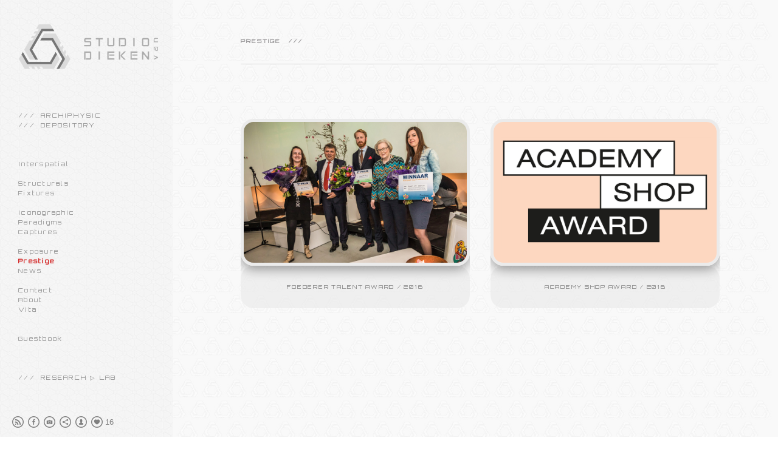

--- FILE ---
content_type: text/html; charset=UTF-8
request_url: https://www.studiovandieken.com/awards
body_size: 9463
content:
<!doctype html>
<html lang="en" site-body ng-controller="baseController" prefix="og: http://ogp.me/ns#">
<head>
    <meta name="p:domain_verify" content="studiovandieken"/>
    <title>Prestige</title>
    <base href="/">
    <meta charset="UTF-8">
    <meta http-equiv="X-UA-Compatible" content="IE=edge,chrome=1">
    <meta name="viewport" content="width=device-width, initial-scale=1">

    <link rel="manifest" href="/manifest.webmanifest">

			<meta name="description" content="participation">
	
    <meta name="keywords" content="studiovandieken.com, Prestige, Architectuur, Architecture, Interieur, Interior, Bouwkunst, Construction, Ruimtelijk, Ontwerp, Spatial design, Intervention">
    <meta name="generator" content="studiovandieken.com">
    <meta name="author" content="studiovandieken.com">

    <meta itemprop="name" content="Prestige">
    <meta itemprop="url" content="https://www.studiovandieken.com/awards">

    <link rel="alternate" type="application/rss+xml" title="RSS Prestige" href="/extra/rss" />
    <!-- Open Graph data -->
    <meta property="og:title" name="title" content="Prestige">

	        <meta property="og:description" name="description" content="participation">
	
    <meta property="og:site_name" content="STUDIO van DIEKEN">
    <meta property="og:url" content="https://www.studiovandieken.com/awards">
    <meta property="og:type" content="website">

            <!--    This part will not change dynamically: except for Gallery image-->

    <meta property="og:image" content="https://dvqlxo2m2q99q.cloudfront.net/000_clients/596363/page/596363PJiZ6jNA.jpg">
    <meta property="og:image:height" content="624">
    <meta property="og:image:width" content="950">

    
    <meta property="fb:app_id" content="291101395346738">

    <!-- Twitter Card data -->
    <meta name="twitter:url" content="https://www.studiovandieken.com/awards">
    <meta name="twitter:title" content="Prestige">

			<meta name="twitter:description" content="participation">
	
	<meta name="twitter:site" content="STUDIO van DIEKEN">
    <meta name="twitter:creator" content="studiovandieken.com">

    <link rel="dns-prefetch" href="https://cdn.portfolioboxdns.com">

    	
    <link rel="icon" href="https://dvqlxo2m2q99q.cloudfront.net/000_clients/596363/file/insta-logo-website-monogram-15062023-d-e4e245.png" type="image/png" />
    <link rel="shortcut icon" href="https://dvqlxo2m2q99q.cloudfront.net/000_clients/596363/file/insta-logo-website-monogram-15062023-d-e4e245.png" type="image/png" />

	<!-- sourcecss -->
<link rel="stylesheet" href="https://cdn.portfolioboxdns.com/pb3/application/_output/pb.out.front.ver.1764936980995.css" />
<!-- /sourcecss -->

    
			<script async src="https://www.googletagmanager.com/gtag/js?id=G-P2H3PH0KPB"></script>
			<script>
			  window.dataLayer = window.dataLayer || [];
			  function gtag(){dataLayer.push(arguments);}
			  gtag('js', new Date());
			  
			  gtag('config', 'G-P2H3PH0KPB');
			</script>
            

</head>
<body id="pb3-body" pb-style="siteBody.getStyles()" style="visibility: hidden;" ng-cloak class="{{siteBody.getClasses()}}" data-rightclick="{{site.EnableRightClick}}" data-imgshadow="{{site.ThumbDecorationHasShadow}}" data-imgradius="{{site.ThumbDecorationBorderRadius}}"  data-imgborder="{{site.ThumbDecorationBorderWidth}}">

<img ng-if="site.LogoDoUseFile == 1" ng-src="{{site.LogoFilePath}}" alt="" style="display:none;">

<pb-scrol-to-top></pb-scrol-to-top>

<div class="containerNgView" ng-view autoscroll="true" page-font-helper></div>

<div class="base" ng-cloak>
    <div ng-if="base.popup.show" class="popup">
        <div class="bg" ng-click="base.popup.close()"></div>
        <div class="content basePopup">
            <div ng-include="base.popup.view"></div>
        </div>
    </div>
</div>

<logout-front></logout-front>

<script src="https://cdn.portfolioboxdns.com/pb3/application/_output/3rd.out.front.ver.js"></script>

<!-- sourcejs -->
<script src="https://cdn.portfolioboxdns.com/pb3/application/_output/pb.out.front.ver.1764936980995.js"></script>
<!-- /sourcejs -->

    <script>
        $(function(){
            $(document).on("contextmenu",function(e){
                return false;
            });
            $("body").on('mousedown',"img",function(){
                return false;
            });
            document.body.style.webkitTouchCallout='none';

	        $(document).on("dragstart", function() {
		        return false;
	        });
        });
    </script>
	<style>
		img {
			user-drag: none;
			user-select: none;
			-moz-user-select: none;
			-webkit-user-drag: none;
			-webkit-user-select: none;
			-ms-user-select: none;
		}
		[data-role="mobile-body"] .type-galleries main .gallery img{
			pointer-events: none;
		}
	</style>

<script>
    var isLoadedFromServer = true;
    var seeLiveMobApp = "";

    if(seeLiveMobApp == true || seeLiveMobApp == 1){
        if(pb.utils.isMobile() == true){
            pbAng.isMobileFront = seeLiveMobApp;
        }
    }
    var serverData = {
        siteJson : {"Guid":"16252oLnJNEsIjEy","Id":596363,"Url":"studiovandieken.com","IsUnpublished":0,"SecondaryUrl":null,"AccountType":1,"LanguageId":0,"IsSiteLocked":0,"MetaValidationTag":"<meta name=\"p:domain_verify\" content=\"studiovandieken\"\/>","CustomCss":"","CustomHeaderBottom":null,"CustomBodyBottom":"","MobileLogoText":"STUDIO van DIEKEN","MobileMenuBoxColor":"#b0b0b0","MobileLogoDoUseFile":1,"MobileLogoFileName":"596363m5qApKoU.png","MobileLogoFileHeight":626,"MobileLogoFileWidth":2028,"MobileLogoFileNameS3Id":0,"MobileLogoFilePath":"https:\/\/dvqlxo2m2q99q.cloudfront.net\/000_clients\/596363\/file\/596363m5qApKoU.png","MobileLogoFontFamily":"'Oswald', sans-serif","MobileLogoFontSize":"17px","MobileLogoFontVariant":"regular","MobileLogoFontColor":"#000000","MobileMenuFontFamily":"'Orbitron', sans-serif","MobileMenuFontSize":"14px","MobileMenuFontVariant":"regular","MobileMenuFontColor":"#919191","MobileMenuIconColor":"#919191","SiteTitle":"STUDIO van DIEKEN","SeoKeywords":"Architectuur, Architecture, Interieur, Interior, Bouwkunst, Construction, Ruimtelijk, Ontwerp, Spatial design, Intervention","SeoDescription":"","ShowSocialMediaLinks":1,"SocialButtonStyle":2,"SocialButtonColor":"#808080","SocialShowShareButtons":1,"SocialFacebookShareUrl":"https:\/\/www.facebook.com\/studio.van.dieken.media","SocialFacebookUrl":"https:\/\/www.facebook.com\/studio.van.dieken.media","SocialTwitterUrl":null,"SocialFlickrUrl":null,"SocialLinkedInUrl":null,"SocialGooglePlusUrl":null,"SocialPinterestUrl":null,"SocialInstagramUrl":"http:\/\/www.instagram.com\/studiovandieken","SocialBlogUrl":null,"SocialFollowButton":1,"SocialFacebookPicFileName":null,"SocialHideLikeButton":null,"SocialFacebookPicFileNameS3Id":null,"SocialFacebookPicFilePath":null,"BgImagePosition":1,"BgUseImage":1,"BgColor":"#ffffff","BgFileName":"596363WeRcgR5m.jpg","BgFileWidth":12756,"BgFileHeight":8052,"BgFileNameS3Id":0,"BgFilePath":"https:\/\/dvqlxo2m2q99q.cloudfront.net\/000_clients\/596363\/file\/596363WeRcgR5m.jpg","BgBoxColor":"#ebebeb","LogoDoUseFile":1,"LogoText":"STUDIO van DIEKEN","LogoFileName":"596363WFG6asUb.png","LogoFileHeight":827,"LogoFileWidth":2008,"LogoFileNameS3Id":0,"LogoFilePath":"https:\/\/dvqlxo2m2q99q.cloudfront.net\/000_clients\/596363\/file\/596363WFG6asUb.png","LogoDisplayHeight":"96px","LogoFontFamily":"'Oswald', sans-serif","LogoFontVariant":300,"LogoFontSize":"30px","LogoFontColor":"#000000","LogoFontSpacing":"4px","LogoFontUpperCase":1,"ActiveMenuFontIsUnderline":0,"ActiveMenuFontIsItalic":0,"ActiveMenuFontIsBold":1,"ActiveMenuFontColor":"#d21414","HoverMenuFontIsUnderline":0,"HoverMenuFontIsItalic":0,"HoverMenuFontIsBold":1,"HoverMenuBackgroundColor":"#f2f2f2","ActiveMenuBackgroundColor":"#f2f2f2","MenuFontFamily":"'Orbitron', sans-serif","MenuFontVariant":"regular","MenuFontSize":"10px","MenuFontColor":"#919191","MenuFontColorHover":"#d21414","MenuBoxColor":"#b0b0b0","MenuBoxBorder":1,"MenuFontSpacing":"9px","MenuFontUpperCase":0,"H1FontFamily":"'Orbitron', sans-serif","H1FontVariant":"regular","H1FontColor":"#969496","H1FontSize":"9px","H1Spacing":"2px","H1UpperCase":1,"H2FontFamily":"'Orbitron', sans-serif","H2FontVariant":"regular","H2FontColor":"#828282","H2FontSize":"11px","H2Spacing":"2px","H2UpperCase":1,"H3FontFamily":"'Orbitron', sans-serif","H3FontVariant":"regular","H3FontColor":"#d21414","H3FontSize":"14px","H3Spacing":"7px","H3UpperCase":0,"PFontFamily":"'Orbitron', sans-serif","PFontVariant":"regular","PFontColor":"#828282","PFontSize":"9px","PLineHeight":"20px","PLinkColor":"#0da9d9","PLinkColorHover":"#09a2b0","PSpacing":"6px","PUpperCase":0,"ListFontFamily":"'Orbitron', sans-serif","ListFontVariant":"regular","ListFontColor":"#808080","ListFontSize":"9px","ListSpacing":"7px","ListUpperCase":0,"ButtonColor":"#4f4f4f","ButtonHoverColor":"#778b91","ButtonTextColor":"#ffffff","SiteWidth":1,"ImageQuality":1,"DznLayoutGuid":25,"DsnLayoutViewFile":"left05","DsnLayoutTitle":"left05","DsnLayoutType":"left","DsnMobileLayoutGuid":9,"DsnMobileLayoutViewFile":"mobilemenu09","DsnMobileLayoutTitle":"mobilemenu09","FaviconFileNameS3Id":0,"FaviconFileName":"insta-logo-website-monogram-15062023-d-e4e245.png","FaviconFilePath":"https:\/\/dvqlxo2m2q99q.cloudfront.net\/000_clients\/596363\/file\/insta-logo-website-monogram-15062023-d-e4e245.png","ThumbDecorationBorderRadius":"21px","ThumbDecorationBorderWidth":"5px","ThumbDecorationBorderColor":"#ebebeb","ThumbDecorationHasShadow":1,"MobileLogoDisplayHeight":"56px","IsFooterActive":1,"FooterContent":"<span id=\"VERIFY_16252oLnJNEsIjEy_HASH\" class=\"DO_NOT_REMOVE_OR_COPY_AND_KEEP_IT_TOP ng-scope\" style=\"display:none;width:0;height:0;position:fixed;top:-10px;z-index:-10\"><\/span>\n<div class=\"row ng-scope\" id=\"LRDCULAAE\"><div class=\"column\" id=\"TNKRVIFFU\"><div class=\"block\" id=\"SNQQCNBMK\">\n<div class=\"spacing\" style=\"height: 10px;\">&nbsp;<\/div>\n<span class=\"movehandle\"><\/span><span class=\"confhandle\"><\/span>\n<\/div><\/div><\/div><div class=\"row ng-scope\" id=\"ZAXXNZBUR\"><div class=\"column\" id=\"HTJNKQELN\"><div class=\"block\" id=\"RAHRGDCVZ\">\n<div class=\"spacing\" style=\"height: 10px;\">&nbsp;<\/div>\n<span class=\"movehandle\"><\/span><span class=\"confhandle\"><\/span>\n<\/div><\/div><\/div><div class=\"row ng-scope\" id=\"YCTSCOOSX\"><div class=\"column\" id=\"XHXHWSHLB\"><div class=\"block\" id=\"LOVOVPECV\">\n<div class=\"horizontalLine\"><\/div>\n<span class=\"movehandle\"><\/span><span class=\"confhandle\"><\/span>\n<\/div><\/div><\/div><div class=\"row ng-scope\" id=\"TEKFWRCCG\">\n<div class=\"column\" id=\"VFVZOWTSX\">\n<div class=\"block\" id=\"YJLKILEOV\">\n<div class=\"text tt2\" contenteditable=\"false\" style=\"position: relative;\"><h1><span style=\"font-size:9px\">\u00a9<\/span><span style=\"font-size:8px\"><span style=\"font-size:9px\">&nbsp;<\/span><strong> <\/strong>2016 - 2025&nbsp;&nbsp;\/&nbsp; <strong>STUDIO van<\/strong><\/span><span style=\"font-size:8px\"><strong>&nbsp;DIEKEN<\/strong>&nbsp; \/&nbsp;&nbsp;All Rights Reserved&nbsp; <strong>(&nbsp;IPR )&nbsp;<\/strong><\/span><\/h1>\n<\/div>\n<span class=\"movehandle\"><\/span><span class=\"confhandle\"><\/span>\n<\/div>\n<\/div>\n<\/div>\n\n\n\n\n\n\n\n\n\n","MenuIsInfoBoxActive":0,"MenuInfoBoxText":"Coming Soon","MenuImageFileName":"webpage-studio-van-dieken-wallpaper-menu-10122023-e11-9a5920.jpg","MenuImageFileNameS3Id":0,"MenuImageFilePath":"https:\/\/dvqlxo2m2q99q.cloudfront.net\/000_clients\/596363\/file\/webpage-studio-van-dieken-wallpaper-menu-10122023-e11-9a5920.jpg","FontCss":"<link id='sitefonts' href='https:\/\/fonts.googleapis.com\/css?subset=latin,latin-ext,greek,cyrillic&family=Orbitron:regular|Oswald:regular%2C300' rel='stylesheet' type='text\/css'>","ShopSettings":{"Guid":"596363S4dHiOVS","SiteId":596363,"ShopName":"STUDIO van DIEKEN","Email":"info@studiovandieken.com","ResponseSubject":null,"ResponseEmail":null,"ReceiptNote":null,"PaymentMethod":"paypal","InvoiceDueDays":30,"HasStripeUserData":1,"Address":"Linnaeusstraat 144","Zip":"2522GW","City":"The Hague","CountryCode":"NL","OrgNr":"0321.06.373.B01","PayPalEmail":"svenvandieken@hotmail.com","Currency":"EUR","ShippingInfo":null,"ReturnPolicy":null,"TermsConditions":null,"ShippingRegions":[{"Guid":"596363gTY1WIcG","SiteId":596363,"CountryCode":"EU","ShippingCost":19,"created_at":"2023-12-10 12:26:45","updated_at":"2023-12-10 12:26:45"}],"TaxRegions":[{"Guid":"596363JZj32SXb","CountryCode":"EU","TaxPercent":21,"SiteId":596363,"created_at":"2020-03-20 12:24:28","updated_at":"2020-03-20 12:24:28"},{"Guid":"596363yOSKR7KY","CountryCode":"NL","TaxPercent":21,"SiteId":596363,"created_at":"2019-03-18 23:07:24","updated_at":"2019-03-18 23:07:24"}]},"UserTranslatedText":{"Guid":"596363spa0zEpM","SiteId":596363,"Message":"Message","YourName":"Your Name","EnterTheLetters":"Enter The Letters","Send":"Send","ThankYou":"Thank You","Refresh":"Refresh","Follow":"Follow","Comment":"Comment","Share":"Share","CommentOnPage":"Comment On Page","ShareTheSite":"Share The Site","ShareThePage":"Share The Page","AddToCart":"Add To Cart","ItemWasAddedToTheCart":"Item Was Added To The Cart","Item":"Item","YourCart":"Your Cart","YourInfo":"Your Info","Quantity":"Quantity","Product":"Product","ItemInCart":"Item In Cart","BillingAddress":"Billing Address","ShippingAddress":"Shipping Address","OrderSummary":"Order Summary","ProceedToPay":"Proceed To Payment","Payment":"Payment","CardPayTitle":"Credit card information","PaypalPayTitle":"This shop uses paypal to process your payment","InvoicePayTitle":"This shop uses invoice to collect your payment","ProceedToPaypal":"Proceed to paypal to pay","ConfirmInvoice":"Confirm and receive invoice","NameOnCard":"Name on card","APrice":"A Price","Options":"Options","SelectYourCountry":"Select Your Country","Remove":"Remove","NetPrice":"Net Price","Vat":"Vat","ShippingCost":"Shipping Cost","TotalPrice":"Total Price","Name":"Name","Address":"Address","Zip":"Zip","City":"City","State":"State\/Province","Country":"Country","Email":"Email","Phone":"Phone","ShippingInfo":"Shipping Info","Checkout":"Checkout","Organization":"Organization","DescriptionOrder":"Description","InvoiceDate":"Invoice Date","ReceiptDate":"Receipt Date","AmountDue":"Amount Due","AmountPaid":"Amount Paid","ConfirmAndCheckout":"Confirm And Checkout","Back":"Back","Pay":"Pay","ClickToPay":"Click To Pay","AnErrorHasOccurred":"An Error Has Occurred","PleaseContactUs":"Please Contact Us","Receipt":"Receipt","Print":"Print","Date":"Date","OrderNr":"Order Number","PayedWith":"Paid With","Seller":"Seller","HereIsYourReceipt":"Here Is Your Receipt","AcceptTheTerms":"Accept The Terms","Unsubscribe":"Unsubscribe","ViewThisOnline":"View This Online","Price":"Price","SubTotal":"Subtotal","Tax":"Tax","OrderCompleteMessage":"Please download your receipt.","DownloadReceipt":"Download Receipt","ReturnTo":"Return to site","ItemPurchasedFrom":"items was purchased from","SameAs":"Same As","SoldOut":"SOLD OUT","ThisPageIsLocked":"This page is locked","Invoice":"Invoice","BillTo":"Bill to:","Ref":"Reference no.","DueDate":"Due date","Notes":"Notes:","CookieMessage":"We are using cookies to give you the best experience on this website. By continuing to use this website you are agreeing to the use of cookies.","CompleteOrder":"Thank you for your order!","Prev":"Previous","Next":"Next","Tags":"Tags","Description":"Description","Educations":"Education","Experiences":"Experience","Awards":"Awards","Exhibitions":"Exhibitions","Skills":"Skills","Interests":"Interests","Languages":"Languages","Contacts":"Contacts","Present":"Present","created_at":"2016-09-09 15:19:05","updated_at":"2018-07-02 12:17:44"},"GoogleAnalyticsSnippet":"\n\n  window.dataLayer = window.dataLayer || [];\n  function gtag(){dataLayer.push(arguments);}\n  gtag('js', new Date());\n\n  gtag('config', 'G-P2H3PH0KPB');\n","GoogleAnalyticsObjects":"{\"objType\":\"gtag\",\"account\":\"gtag('config', 'G-P2H3PH0KPB');\",\"code\":\"G-P2H3PH0KPB\"}","EnableRightClick":0,"EnableCookie":1,"EnableRSS":1,"SiteBGThumb":1,"ClubType":null,"ClubMemberAtSiteId":null,"ProfileImageFileName":null,"ProfileImageS3Id":null,"CoverImageFileName":null,"CoverImageS3Id":null,"ProfileImageFilePath":null,"CoverImageFilePath":null,"StandardBgImage":null,"NrOfProLikes":16,"NrOfFreeLikes":0,"NrOfLikes":16,"ClientCountryCode":"NL","HasRequestedSSLCert":3,"CertNextUpdateDate":1731147652,"IsFlickrWizardComplete":null,"FlickrNsId":null,"SignUpAccountType":null,"created_at":1473427145000},
        pageJson : {"Guid":"5963633odDloYu","PageTitle":"Prestige","Uri":"awards","IsStartPage":0,"IsFavorite":0,"IsUnPublished":0,"IsPasswordProtected":0,"SeoDescription":"participation","BlockContent":"<span id=\"VERIFY_5963633odDloYu_HASH\" class=\"DO_NOT_REMOVE_OR_COPY_AND_KEEP_IT_TOP ng-scope\" style=\"display:none;width:0;height:0;position:fixed;top:-10px;z-index:-10\"><\/span>\n<div class=\"row ng-scope\" id=\"ISBXZJPVE\"><div class=\"column\" id=\"OFYZHBEZM\"><div class=\"block\" id=\"MHQMCWGVM\">\n<div class=\"spacing\" style=\"height: 10px;\">&nbsp;<\/div>\n<span class=\"movehandle\"><\/span><span class=\"confhandle\"><\/span>\n<\/div><\/div><\/div><div class=\"row ng-scope\" id=\"AXDFYKNTE\">\n<div class=\"column\" id=\"LTMWXRKVQ\">\n<div class=\"block\" id=\"MFWPLKKEI\">\n<div class=\"text tt2 cke_editable_inline cke_contents_ltr\" contenteditable=\"false\" style=\"position: relative;\" title=\"Tekstverwerker, editor25\"><h1><strong>PRESTIGE&nbsp; &nbsp;\/\/\/<\/strong><\/h1>\n<\/div>\n<span class=\"movehandle\"><\/span><span class=\"confhandle\"><\/span>\n<\/div>\n<\/div>\n<\/div><div class=\"row ng-scope\" id=\"VWEYOQQZZ\"><div class=\"column\" id=\"SQZPQMNPR\"><div class=\"block\" id=\"BGNFISBFI\">\n<div class=\"horizontalLine\"><\/div>\n<span class=\"movehandle\"><\/span><span class=\"confhandle\"><\/span>\n<\/div><\/div><\/div>\n\n\n\n<div class=\"row ng-scope\" id=\"QDLXYNPJH\">\n<div class=\"column\" id=\"YAIKTSZKC\">\n<div class=\"block\" id=\"ZFVQMAWCX\">\n<div class=\"spacing\" style=\"height: 10px;\">&nbsp;<\/div>\n<span class=\"movehandle\"><\/span><span class=\"confhandle\"><\/span>\n<\/div>\n<\/div>\n<\/div>\n\n\n\n\n\n","DescriptionPosition":1,"ListImageMargin":"35px","ListImageSize":4,"BgImage":null,"BgImageHeight":0,"BgImageWidth":0,"BgImagePosition":0,"BgImageS3LocationId":0,"PageBGThumb":null,"AddedToClubId":null,"DznTemplateGuid":220,"DsnTemplateType":"collections","DsnTemplateSubGroup":"thumbs","DsnTemplatePartDirective":null,"DsnTemplateViewFile":"goldenratio","DsnTemplateProperties":[{"type":"main-text-prop","position":"contentPanel"},{"type":"main-text-position-prop","position":"displaySettings","settings":{"enablePreStyle":0}},{"type":"collection-prop","position":"contentPanel"},{"type":"image-size-prop","position":"displaySettings"},{"type":"image-margin-prop","position":"displaySettings"},{"type":"listtext-position-prop","position":"displaySettings"}],"DsnTemplateHasPicview":null,"DsnTemplateIsCustom":null,"DsnTemplateCustomTitle":null,"DsnTemplateCustomHtml":"","DsnTemplateCustomCss":"","DsnTemplateCustomJs":"","DznPicviewGuid":10,"DsnPicviewSettings":{"ShowTextPosition":1,"ShowEffect":1,"ShowTiming":1,"ShowPauseTiming":1},"DsnPicviewViewFile":"lightbox","DsnPicViewIsLinkable":0,"Picview":{"Fx":"fade","Timing":10000,"PauseTiming":1,"TextPosition":0,"BgSize":null},"ListTextSettings":{"Position":3},"CollectionGuid":"596363Z5a94voy","Collection":{"Guid":"596363Z5a94voy"},"CollectionPages":[{"PageGuid":"596363lImwO6Jl","Uri":"foederertalentaward","PageTitle":"FOEDERER TALENT AWARD 2016","created_at":"2017-04-14 11:40:17","updated_at":"2023-12-20 12:31:25","CollectionGuid":"596363Z5a94voy","Guid":"596363Y4GDYI75","ListTitle":"FOEDERER TALENT AWARD  \/  2016","Idx":0,"ListThumbVideoThumbUrl":null,"ListThumb":{"FileName":"596363PJiZ6jNA.jpg","Height":624,"Width":950,"S3LocationId":0}},{"PageGuid":"596363dcySp7Y4","Uri":"academy","PageTitle":"ACADEMY SHOP AWARD 2016","created_at":"2017-04-14 11:43:06","updated_at":"2023-12-20 12:31:55","CollectionGuid":"596363Z5a94voy","Guid":"596363d4Qda5PH","ListTitle":"ACADEMY SHOP AWARD  \/  2016","Idx":1,"ListThumbVideoThumbUrl":null,"ListThumb":{"FileName":"596363vhQE17nl.jpg","Height":1182,"Width":2127,"S3LocationId":0}}],"Slideshow":{"Fx":null,"Timing":10000,"PauseTiming":0,"TextPosition":0,"BgSize":null},"AddedToExpo":0,"FontCss":"","CreatedAt":"2017-04-14 11:37:44"},
        menuJson : [{"Guid":"59636397pdzOFi","SiteId":596363,"PageGuid":null,"Title":"&nbsp;","Url":null,"Target":"_none","ListOrder":0,"ParentGuid":null,"created_at":"2018-01-29 00:58:24","updated_at":"2018-05-19 20:55:30","Children":[]},{"Guid":"596363eXqOr1UQ","SiteId":596363,"PageGuid":null,"Title":"&nbsp;","Url":null,"Target":"_none","ListOrder":1,"ParentGuid":null,"created_at":"2016-11-25 19:53:38","updated_at":"2018-07-02 10:30:44","Children":[]},{"Guid":"5963634GMniUTj","SiteId":596363,"PageGuid":null,"Title":"&nbsp;","Url":null,"Target":"_none","ListOrder":2,"ParentGuid":null,"created_at":"2016-11-25 20:01:08","updated_at":"2018-07-02 10:30:44","Children":[]},{"Guid":"596363zLqvS98e","SiteId":596363,"PageGuid":"596363OXl359YQ","Title":"\/\/\/\u2800ARCHIPHYSIC","Url":"\/archiphysic-ash7","Target":"_self","ListOrder":3,"ParentGuid":null,"created_at":"2023-12-07 21:02:35","updated_at":"2023-12-07 21:28:27","Children":[]},{"Guid":"59636357t1KoAO","SiteId":596363,"PageGuid":"596363K2f7mbBY","Title":"\/\/\/\u2800DEPOSITORY","Url":"\/services","Target":"_self","ListOrder":4,"ParentGuid":null,"created_at":"2023-12-07 18:26:24","updated_at":"2023-12-07 21:28:27","Children":[]},{"Guid":"596363EMLw7DmK","SiteId":596363,"PageGuid":null,"Title":"&nbsp;","Url":"\/harmonious-conceptualization","Target":"_none","ListOrder":5,"ParentGuid":null,"created_at":"2016-11-25 19:53:38","updated_at":"2023-12-07 21:28:27","Children":[]},{"Guid":"596363ARtvU6Fu","SiteId":596363,"PageGuid":null,"Title":"&nbsp;","Url":null,"Target":"_none","ListOrder":6,"ParentGuid":null,"created_at":"2016-11-14 21:47:06","updated_at":"2023-12-10 21:27:41","Children":[]},{"Guid":"5963635IbKRYPt","SiteId":596363,"PageGuid":null,"Title":"&nbsp;","Url":null,"Target":"_none","ListOrder":7,"ParentGuid":null,"created_at":"2025-11-09 09:37:24","updated_at":"2025-11-09 09:37:24","Children":[]},{"Guid":"596363JRbeqOD8","SiteId":596363,"PageGuid":"596363lj2tgTEx","Title":"Interspatial","Url":"\/architectonics","Target":"_self","ListOrder":8,"ParentGuid":null,"created_at":"2023-06-05 13:26:56","updated_at":"2025-11-09 09:40:55","Children":[]},{"Guid":"596363fyuVebj3","SiteId":596363,"PageGuid":null,"Title":"&nbsp;","Url":null,"Target":"_none","ListOrder":9,"ParentGuid":null,"created_at":"2016-11-25 13:55:52","updated_at":"2025-11-09 09:37:24","Children":[]},{"Guid":"596363j5nvFi1h","SiteId":596363,"PageGuid":"596363X8ENzya6","Title":"Structurals","Url":"\/attributes","Target":"_self","ListOrder":10,"ParentGuid":null,"created_at":"2017-03-10 22:24:03","updated_at":"2025-11-09 09:40:55","Children":[]},{"Guid":"596363oZpq92F9","SiteId":596363,"PageGuid":"5963632FEJygxG","Title":"Fixtures","Url":"\/movables","Target":"_self","ListOrder":11,"ParentGuid":null,"created_at":"2017-03-11 08:13:34","updated_at":"2025-11-09 09:40:55","Children":[]},{"Guid":"5963632wiAiPuK","SiteId":596363,"PageGuid":null,"Title":"&nbsp;","Url":null,"Target":"_none","ListOrder":12,"ParentGuid":null,"created_at":"2016-11-25 19:53:38","updated_at":"2025-11-09 09:37:24","Children":[]},{"Guid":"596363DSJf2NzS","SiteId":596363,"PageGuid":"596363LO9oT03d","Title":"Iconographic","Url":"\/personifications","Target":"_self","ListOrder":13,"ParentGuid":null,"created_at":"2016-11-14 19:54:36","updated_at":"2025-11-09 09:40:55","Children":[]},{"Guid":"5963633fqlscGU","SiteId":596363,"PageGuid":"59636346u9a4jk","Title":"Paradigms","Url":"\/illustration","Target":"_self","ListOrder":14,"ParentGuid":null,"created_at":"2017-05-01 15:29:15","updated_at":"2025-11-09 09:40:55","Children":[]},{"Guid":"596363RpA2SKgr","SiteId":596363,"PageGuid":"5963636e6h6Bhh","Title":"Captures","Url":"\/opticals","Target":"_self","ListOrder":15,"ParentGuid":null,"created_at":"2016-11-14 22:52:52","updated_at":"2025-11-09 09:37:24","Children":[]},{"Guid":"596363SKHDkzKK","SiteId":596363,"PageGuid":null,"Title":"&nbsp;","Url":null,"Target":"_none","ListOrder":16,"ParentGuid":null,"created_at":"2023-12-07 12:21:55","updated_at":"2025-11-09 09:37:24","Children":[]},{"Guid":"596363SIXKv6ge","SiteId":596363,"PageGuid":"59636307xXbEJO","Title":"Exposure","Url":"\/exhibitions","Target":"_self","ListOrder":17,"ParentGuid":null,"created_at":"2017-04-28 13:06:52","updated_at":"2025-11-09 09:37:24","Children":[]},{"Guid":"5963630GjEwZl8","SiteId":596363,"PageGuid":"5963633odDloYu","Title":"Prestige","Url":"\/awards","Target":"_self","ListOrder":18,"ParentGuid":null,"created_at":"2017-04-14 11:38:33","updated_at":"2025-11-09 09:37:24","Children":[]},{"Guid":"596363mnL5zSKX","SiteId":596363,"PageGuid":"596363fgG1eW0L","Title":"News","Url":"\/news","Target":"_self","ListOrder":19,"ParentGuid":null,"created_at":"2017-03-19 11:07:22","updated_at":"2025-11-09 09:37:24","Children":[]},{"Guid":"596363lmbIL0zU","SiteId":596363,"PageGuid":null,"Title":"&nbsp;","Url":null,"Target":"_none","ListOrder":20,"ParentGuid":null,"created_at":"2017-02-18 08:23:43","updated_at":"2025-11-09 09:37:24","Children":[]},{"Guid":"596363smiIGbYe","SiteId":596363,"PageGuid":"596363NOEGI8Tl","Title":"Contact","Url":"\/contact","Target":"_self","ListOrder":21,"ParentGuid":null,"created_at":"2016-11-14 21:38:36","updated_at":"2025-11-09 09:37:24","Children":[]},{"Guid":"596363Xjsdb77o","SiteId":596363,"PageGuid":"596363tnDipfES","Title":"About","Url":"\/about-dobb","Target":"_self","ListOrder":22,"ParentGuid":null,"created_at":"2017-05-25 10:35:51","updated_at":"2025-11-09 09:37:24","Children":[]},{"Guid":"596363QMQLlONw","SiteId":596363,"PageGuid":"596363RsEObmJo","Title":"Vita","Url":"\/cv","Target":"_self","ListOrder":23,"ParentGuid":null,"created_at":"2017-04-28 09:36:19","updated_at":"2025-11-09 09:37:25","Children":[]},{"Guid":"5963632qqS0u9q","SiteId":596363,"PageGuid":null,"Title":"&nbsp;","Url":null,"Target":"_none","ListOrder":24,"ParentGuid":null,"created_at":"2018-07-02 10:29:14","updated_at":"2025-11-09 09:37:25","Children":[]},{"Guid":"596363mjNNL1TB","SiteId":596363,"PageGuid":null,"Title":"&nbsp;","Url":null,"Target":"_none","ListOrder":25,"ParentGuid":null,"created_at":"2016-11-14 23:00:22","updated_at":"2025-11-09 09:37:25","Children":[]},{"Guid":"596363F4FlCITO","SiteId":596363,"PageGuid":"596363Er0RtQC8","Title":"Guestbook","Url":"\/depository-cbz6","Target":"_self","ListOrder":26,"ParentGuid":null,"created_at":"2023-12-07 12:19:58","updated_at":"2025-11-09 09:37:25","Children":[]},{"Guid":"5963638D9ajEem","SiteId":596363,"PageGuid":null,"Title":"&nbsp;","Url":null,"Target":"_none","ListOrder":27,"ParentGuid":null,"created_at":"2023-12-07 12:21:55","updated_at":"2025-11-09 09:37:25","Children":[]},{"Guid":"596363AKzoQ4Bs","SiteId":596363,"PageGuid":null,"Title":"&nbsp;","Url":null,"Target":"_none","ListOrder":28,"ParentGuid":null,"created_at":"2023-12-07 12:22:25","updated_at":"2025-11-09 09:37:25","Children":[]},{"Guid":"596363DDhhMNjM","SiteId":596363,"PageGuid":null,"Title":"&nbsp;","Url":null,"Target":"_none","ListOrder":29,"ParentGuid":null,"created_at":"2025-11-07 12:49:18","updated_at":"2025-11-09 09:37:25","Children":[]},{"Guid":"596363jq3gPXzd","SiteId":596363,"PageGuid":"5963636C5zP6M7","Title":"\/\/\/\u2800RESEARCH \u25b7 LAB","Url":"\/researchlab","Target":"_self","ListOrder":30,"ParentGuid":null,"created_at":"2025-11-05 09:58:10","updated_at":"2025-11-09 09:37:25","Children":[]},{"Guid":"596363mJ0ay3y7","SiteId":596363,"PageGuid":null,"Title":"&nbsp;","Url":null,"Target":"_none","ListOrder":31,"ParentGuid":null,"created_at":"2025-11-07 12:49:49","updated_at":"2025-11-09 09:37:25","Children":[]}],
        timestamp: 1762677655,
        resourceVer: 379,
        frontDictionaryJson: {"common":{"text404":"The page you are looking for does not exist!","noStartPage":"You don't have a start page","noStartPageText1":"Use any page as your start page or create a new page.","noStartPageText2":"How do I use an an existing page as my start page?","noStartPageText3":"- Click on PAGES (In the admin panel to the right)","noStartPageText4":"- Click on the page you want to have as your start page.","noStartPageText5":"- Toggle the Start page switch.","noStartPage2":"This website doesn't have any start page","loginAt":"Login at","toManage":"to manage the website.","toAddContent":"to add content.","noContent1":"Create your first page","noContent11":"Create your first page","noContent111":"Click on New Page","noContent2":"Click on <span>new page<\/span> to add your content to galleries, blogs, e-commerce and much more","noContent":"This website doesn't have any content","onlinePortfolioWebsite":"Online portfolio website","addToCartMessage":"The item has been added to your cart","iaccepthe":"I accept the","termsandconditions":"terms & conditions","andthe":"and the","returnpolicy":"return policy","admin":"Admin","back":"Back","edit":"Edit","appreciate":"Appreciate","portfolioboxLikes":"Portfoliobox Likes","like":"Like","youCanOnlyLikeOnce":"You can only like once","search":"Search","blog":"Blog","allow":"Allow","allowNecessary":"Allow Necessary","leaveWebsite":"Leave Website"},"monthName":{"january":"January","february":"February","march":"March","april":"April","may":"May","june":"June","july":"July","august":"August","september":"September","october":"October","november":"November","december":"December"}}    };

    var allowinfscroll = "false";
    allowinfscroll = (allowinfscroll == undefined) ? true : (allowinfscroll == 'true') ? true : false;

    var isAdmin = false;
    var addScroll = false;
    var expTimer = false;

    $('body').css({
        visibility: 'visible'
    });

    pb.initializer.start(serverData,isAdmin,function(){
        pbAng.App.start();
    });

    //add for custom JS
    var tempObj = {};
</script>

<script>
    window.pb_analytic = {
        ver: 3,
        s_id: (pb && pb.data && pb.data.site) ? pb.data.site.Id : 0,
        h_s_id: "9b5564b429b0f6f4a1ea991e29b2fff5",
    }
</script>
<script defer src="https://cdn.portfolioboxdns.com/0000_static/app/analytics.min.js"></script>


<!--<script type="text/javascript" src="https://maps.google.com/maps/api/js?sensor=true"></script>-->


                    <script type="application/ld+json">
                    {
                        "@context": "https://schema.org/",
                        "@type": "WebSite",
                        "url": "https://www.studiovandieken.com/awards",
                        "name": "STUDIO van DIEKEN",
                        "author": {
                            "@type": "Person",
                            "name": "Sven  van Dieken"
                        },
                        "description": "",
                        "publisher": "STUDIO van DIEKEN"
                    }
                    </script>
                
                        <script type="application/ld+json">
                        {
                            "@context": "https://schema.org/",
                            "@type": "CreativeWork",
                            "url": "https://www.studiovandieken.com/awards",
                        "image":[
                                {
                                    "@type": "ImageObject",
                                    "image": "https://dvqlxo2m2q99q.cloudfront.net/000_clients/596363/page/596363PJiZ6jNA.jpg",
                                    "contentUrl": "https://dvqlxo2m2q99q.cloudfront.net/000_clients/596363/page/596363PJiZ6jNA.jpg",
                                    "description": "FOEDERER TALENT AWARD 2016",
                                    "name": "Prestige",
                                    "height": "624",
                                    "width": "950"
                                }
                                ,
                                {
                                    "@type": "ImageObject",
                                    "image": "https://dvqlxo2m2q99q.cloudfront.net/000_clients/596363/page/596363vhQE17nl.jpg",
                                    "contentUrl": "https://dvqlxo2m2q99q.cloudfront.net/000_clients/596363/page/596363vhQE17nl.jpg",
                                    "description": "ACADEMY SHOP AWARD 2016",
                                    "name": "Prestige",
                                    "height": "1182",
                                    "width": "2127"
                                }
                                ]
                    }
                    </script>
                    
<script src="https://www.google.com/recaptcha/api.js?render=explicit" defer></script>

</body>
<return-to-mobile-app></return-to-mobile-app>
<public-cookie></public-cookie>
</html>

--- FILE ---
content_type: text/html; charset=utf-8
request_url: https://www.studiovandieken.com/pb3/application/views/app/_front/views/pages/collections/goldenratio.html
body_size: 319
content:
<div class="{{base.pageContainerClass}} allSameRatio pb3-image-box-radius pb3-border-image-box-radius pb3-image-box-shadow">
    <pb-menu></pb-menu>
    <main>
        <description position="top" page="page" site="site"></description>

        <pb-collection class="gridContainer" thumb-size="h800" common-sameratio ratio="1.618" figcap="figCover"></pb-collection>

        <description position="bottom" page="page" site="site"></description>

        <pb-footer></pb-footer>
    </main>
    <pb-social-media></pb-social-media>
</div>